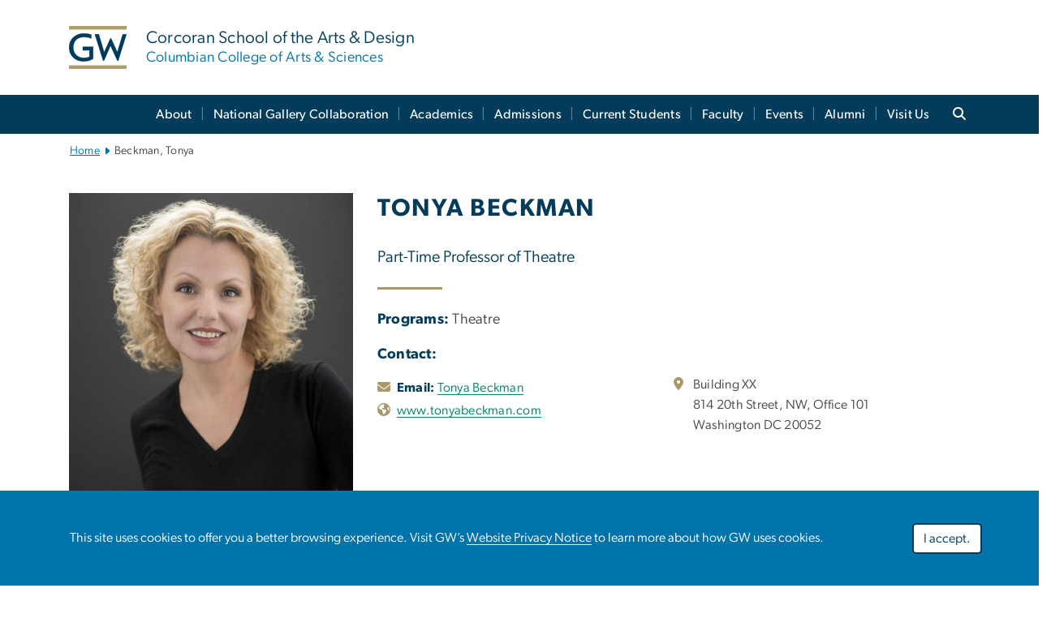

--- FILE ---
content_type: text/html; charset=UTF-8
request_url: https://corcoran.gwu.edu/tonya-beckman
body_size: 20967
content:

<!DOCTYPE html>
<html  lang="en" dir="ltr" prefix="content: http://purl.org/rss/1.0/modules/content/  dc: http://purl.org/dc/terms/  foaf: http://xmlns.com/foaf/0.1/  og: http://ogp.me/ns#  rdfs: http://www.w3.org/2000/01/rdf-schema#  schema: http://schema.org/  sioc: http://rdfs.org/sioc/ns#  sioct: http://rdfs.org/sioc/types#  skos: http://www.w3.org/2004/02/skos/core#  xsd: http://www.w3.org/2001/XMLSchema# ">
  <head>
    <meta charset="utf-8" />
<noscript><style>form.antibot * :not(.antibot-message) { display: none !important; }</style>
</noscript><noscript><style>.drimage-image { display: none; }</style>
</noscript><meta name="description" content="Tonya Beckman is an AEA/SAG-AFTRA actor and dialect coach.Read More" />
<meta name="abstract" content="Tonya Beckman is an AEA/SAG-AFTRA actor and dialect coach.Read More" />
<meta name="keywords" content="george washington university, gwu, gw, gw university, george washington, dc universities, dc colleges, education, higher education" />
<link rel="canonical" href="https://corcoran.gwu.edu/tonya-beckman" />
<link rel="shortlink" href="https://corcoran.gwu.edu/node/986" />
<meta name="generator" content="Varbase" />
<link rel="image_src" href="https://corcoran.gwu.edu/sites/g/files/zaxdzs5196/files/2023-01/corcoran_og_924x616.jpg" />
<meta name="referrer" content="origin" />
<meta name="rights" content="©2025 Corcoran School of the Arts &amp; Design | Columbian College of Arts &amp; Sciences. All rights reserved." />
<meta property="og:site_name" content="Corcoran School of the Arts &amp; Design | Columbian College of Arts &amp; Sciences" />
<meta property="og:type" content="website" />
<meta property="og:url" content="https://corcoran.gwu.edu/tonya-beckman" />
<meta property="og:title" content="Beckman, Tonya | Corcoran School of the Arts &amp; Design | Columbian College of Arts &amp; Sciences | The George Washington University" />
<meta property="og:description" content="Tonya Beckman is an AEA/SAG-AFTRA actor and dialect coach.Read More" />
<meta property="og:image" content="https://corcoran.gwu.edu/sites/g/files/zaxdzs5196/files/2023-01/corcoran_og_924x616.jpg" />
<meta property="og:image:url" content="https://corcoran.gwu.edu/sites/g/files/zaxdzs5196/files/2023-01/corcoran_og_924x616.jpg" />
<meta property="og:image:alt" content="The Corcoran School of the Arts &amp; Design" />
<meta name="twitter:card" content="summary_large_image" />
<meta name="twitter:description" content="Tonya Beckman is an AEA/SAG-AFTRA actor and dialect coach.Read More" />
<meta name="twitter:title" content="Beckman, Tonya | Corcoran School of the Arts &amp; Design | Columbian College of Arts &amp; Sciences | The George Washington University" />
<meta name="twitter:image" content="https://corcoran.gwu.edu/sites/g/files/zaxdzs5196/files/2023-01/corcoran_og_924x616.jpg" />
<meta name="google-site-verification" content="281qsbd4CnNj6AaYU5K1RLZOjUoGn_2pBurGHAyp7lw" />
<meta name="MobileOptimized" content="width" />
<meta name="HandheldFriendly" content="true" />
<meta name="apple-mobile-web-app-capable" content="yes" />
<meta name="Generator" content="Drupal 10 (https://www.drupal.org)" />
<meta name="viewport" content="width=device-width, initial-scale=1, shrink-to-fit=no" />
<style>div#sliding-popup, div#sliding-popup .eu-cookie-withdraw-banner, .eu-cookie-withdraw-tab {background: #0073AA} div#sliding-popup.eu-cookie-withdraw-wrapper { background: transparent; } #sliding-popup h1, #sliding-popup h2, #sliding-popup h3, #sliding-popup p, #sliding-popup label, #sliding-popup div, .eu-cookie-compliance-more-button, .eu-cookie-compliance-secondary-button, .eu-cookie-withdraw-tab { color: #ffffff;} .eu-cookie-withdraw-tab { border-color: #ffffff;}</style>
<script type="application/ld+json">{
    "@context": "https://schema.org",
    "@graph": [
        {
            "description": "Tonya Beckman is an AEA/SAG-AFTRA actor and dialect coach.Read More  "
        },
        {
            "@type": "WebSite",
            "name": "Corcoran School of the Arts \u0026 Design | Columbian College of Arts \u0026 Sciences",
            "url": "https://corcoran.gwu.edu/",
            "publisher": {
                "@type": "Organization",
                "name": "Corcoran School of the Arts \u0026 Design | Columbian College of Arts \u0026 Sciences",
                "url": "https://corcoran.gwu.edu/",
                "logo": {
                    "@type": "ImageObject",
                    "url": "https://corcoran.gwu.edu/themes/custom/gw-main-theme/logo.png"
                }
            }
        }
    ]
}</script>
<meta http-equiv="x-ua-compatible" content="ie=edge" />
<link rel="icon" href="/sites/g/files/zaxdzs5196/files/favicon.ico" type="image/vnd.microsoft.icon" />
<script>window.a2a_config=window.a2a_config||{};a2a_config.callbacks=[];a2a_config.overlays=[];a2a_config.templates={};a2a_config.icon_color = " #008364";</script>
<style>.addtoany_list a:hover:hover img, .addtoany_list a:hover span {opacity:1;!important}
span.a2a_svg.a2a_s__default.a2a_s_a2a {background-color:  #008364!important;transform: scale(.7)!important; border-bottom:none!important;}
span.a2a_svg.a2a_s__default.a2a_s_a2a:hover,
span.a2a_svg.a2a_s__default.a2a_s_a2a:focus {background-color:  #008364!important;opacity:1!important;}
.a2a_menu a.a2a_i:visited, .a2a_menu a.a2a_more,
a.a2a_i, a.a2a_i:visited{color: #444!important;} 
a.a2a_i:hover,a.a2a_i:focus,a.a2a_i:active{color:#444!important;}
a.a2a_button_x {font-size: 23px!important;}</style>

    <title>Beckman, Tonya | Corcoran School of the Arts &amp; Design | Columbian College of Arts &amp; Sciences | The George Washington University</title>
    <link rel="stylesheet" media="all" href="/sites/g/files/zaxdzs5196/files/css/css_BMliH8famDY7w3xGuQWCKBsMvwkxvc8ZJTcHtGO1ua8.css?delta=0&amp;language=en&amp;theme=gw_main_theme&amp;include=[base64]" />
<link rel="stylesheet" media="all" href="/sites/g/files/zaxdzs5196/files/css/css_adxcA9tx8dtp54GDlnafilBMfBNqqur7Ljh5R0WAeHQ.css?delta=1&amp;language=en&amp;theme=gw_main_theme&amp;include=[base64]" />
<link rel="stylesheet" media="print" href="/sites/g/files/zaxdzs5196/files/css/css_9RElLnY5FsdYNDAbiLprpS5gUTxzNOp4ID3rr7ciQ6Q.css?delta=2&amp;language=en&amp;theme=gw_main_theme&amp;include=[base64]" />
<link rel="stylesheet" media="all" href="/sites/g/files/zaxdzs5196/files/css/css_MLlyHdlQFnAMcN4ijxrJjzOxm3Osi9MKIZ_60gHkA_M.css?delta=3&amp;language=en&amp;theme=gw_main_theme&amp;include=[base64]" />

        <script type="application/json" data-drupal-selector="drupal-settings-json">{"path":{"baseUrl":"\/","pathPrefix":"","currentPath":"node\/986","currentPathIsAdmin":false,"isFront":false,"currentLanguage":"en"},"pluralDelimiter":"\u0003","suppressDeprecationErrors":true,"ajaxPageState":{"libraries":"[base64]","theme":"gw_main_theme","theme_token":null},"ajaxTrustedUrl":{"form_action_p_pvdeGsVG5zNF_XLGPTvYSKCf43t8qZYSwcfZl2uzM":true},"gtm":{"tagId":null,"settings":{"data_layer":"dataLayer","include_classes":false,"allowlist_classes":"","blocklist_classes":"","include_environment":false,"environment_id":"","environment_token":""},"tagIds":["GTM-WTNF58N","GTM-M5M97NBP"]},"gtag":{"tagId":"","consentMode":false,"otherIds":[],"events":[],"additionalConfigInfo":[]},"drimage_improved":{"ratio_distortion":null,"dimentions":[]},"data":{"extlink":{"extTarget":true,"extTargetNoOverride":false,"extNofollow":false,"extNoreferrer":false,"extFollowNoOverride":false,"extClass":"0","extLabel":"(link is external)","extImgClass":false,"extSubdomains":true,"extExclude":"","extInclude":"","extCssExclude":"","extCssExplicit":"","extAlert":false,"extAlertText":"This link will take you to an external web site. We are not responsible for their content.","mailtoClass":"0","mailtoLabel":"(link sends email)","extUseFontAwesome":false,"extIconPlacement":"append","extFaLinkClasses":"fa fa-external-link","extFaMailtoClasses":"fa fa-envelope-o","whitelistedDomains":null}},"eu_cookie_compliance":{"cookie_policy_version":"1.0.0","popup_enabled":true,"popup_agreed_enabled":false,"popup_hide_agreed":false,"popup_clicking_confirmation":false,"popup_scrolling_confirmation":false,"popup_html_info":"\u003Cdiv  class=\u0022eu-cookie-compliance-banner eu-cookie-compliance-banner-info eu-cookie-compliance-banner--opt-in\u0022\u003E\n  \u003Cdiv class=\u0022popup-content info eu-cookie-compliance-content\u0022\u003E\n        \u003Cdiv id=\u0022popup-text\u0022 class=\u0022eu-cookie-compliance-message\u0022 role=\u0022document\u0022\u003E\n      \u003Cp\u003EThis site uses cookies to offer you a better browsing experience. Visit GW\u2019s\u0026nbsp;\u003Ca href=\u0022https:\/\/www.gwu.edu\/privacy-notice\u0022 target=\u0022_blank\u0022\u003EWebsite Privacy Notice\u003C\/a\u003E\u0026nbsp;to learn more about how GW uses cookies.\u003C\/p\u003E\n          \u003C\/div\u003E\n\n    \n    \u003Cdiv id=\u0022popup-buttons\u0022 class=\u0022eu-cookie-compliance-buttons\u0022\u003E\n            \u003Cbutton type=\u0022button\u0022 class=\u0022agree-button eu-cookie-compliance-secondary-button\u0022\u003EI accept.\u003C\/button\u003E\n              \u003Cbutton type=\u0022button\u0022 class=\u0022decline-button eu-cookie-compliance-default-button\u0022\u003ENo, thanks\u003C\/button\u003E\n          \u003C\/div\u003E\n  \u003C\/div\u003E\n\u003C\/div\u003E","use_mobile_message":false,"mobile_popup_html_info":"\u003Cdiv  class=\u0022eu-cookie-compliance-banner eu-cookie-compliance-banner-info eu-cookie-compliance-banner--opt-in\u0022\u003E\n  \u003Cdiv class=\u0022popup-content info eu-cookie-compliance-content\u0022\u003E\n        \u003Cdiv id=\u0022popup-text\u0022 class=\u0022eu-cookie-compliance-message\u0022 role=\u0022document\u0022\u003E\n      \n          \u003C\/div\u003E\n\n    \n    \u003Cdiv id=\u0022popup-buttons\u0022 class=\u0022eu-cookie-compliance-buttons\u0022\u003E\n            \u003Cbutton type=\u0022button\u0022 class=\u0022agree-button eu-cookie-compliance-secondary-button\u0022\u003EI accept.\u003C\/button\u003E\n              \u003Cbutton type=\u0022button\u0022 class=\u0022decline-button eu-cookie-compliance-default-button\u0022\u003ENo, thanks\u003C\/button\u003E\n          \u003C\/div\u003E\n  \u003C\/div\u003E\n\u003C\/div\u003E","mobile_breakpoint":768,"popup_html_agreed":false,"popup_use_bare_css":false,"popup_height":"auto","popup_width":"100%","popup_delay":1000,"popup_link":"https:\/\/www.gwu.edu\/privacy-notice","popup_link_new_window":true,"popup_position":false,"fixed_top_position":true,"popup_language":"en","store_consent":false,"better_support_for_screen_readers":false,"cookie_name":"","reload_page":false,"domain":"","domain_all_sites":false,"popup_eu_only":false,"popup_eu_only_js":false,"cookie_lifetime":100,"cookie_session":0,"set_cookie_session_zero_on_disagree":0,"disagree_do_not_show_popup":false,"method":"opt_in","automatic_cookies_removal":true,"allowed_cookies":"","withdraw_markup":"\u003Cbutton type=\u0022button\u0022 class=\u0022eu-cookie-withdraw-tab\u0022\u003EPrivacy settings\u003C\/button\u003E\n\u003Cdiv class=\u0022eu-cookie-withdraw-banner\u0022\u003E\n  \u003Cdiv class=\u0022popup-content info eu-cookie-compliance-content\u0022\u003E\n    \u003Cdiv id=\u0022popup-text\u0022 class=\u0022eu-cookie-compliance-message\u0022 role=\u0022document\u0022\u003E\n      \u003Ch2\u003EWe use cookies on this site to enhance your user experience\u003C\/h2\u003E\u003Cp\u003EYou have given your consent for us to set cookies.\u003C\/p\u003E\n    \u003C\/div\u003E\n    \u003Cdiv id=\u0022popup-buttons\u0022 class=\u0022eu-cookie-compliance-buttons\u0022\u003E\n      \u003Cbutton type=\u0022button\u0022 class=\u0022eu-cookie-withdraw-button \u0022\u003EWithdraw consent\u003C\/button\u003E\n    \u003C\/div\u003E\n  \u003C\/div\u003E\n\u003C\/div\u003E","withdraw_enabled":false,"reload_options":0,"reload_routes_list":"","withdraw_button_on_info_popup":false,"cookie_categories":[],"cookie_categories_details":[],"enable_save_preferences_button":true,"cookie_value_disagreed":"0","cookie_value_agreed_show_thank_you":"1","cookie_value_agreed":"2","containing_element":"body","settings_tab_enabled":false,"olivero_primary_button_classes":"","olivero_secondary_button_classes":"","close_button_action":"close_banner","open_by_default":true,"modules_allow_popup":true,"hide_the_banner":false,"geoip_match":true,"unverified_scripts":["\/"]},"ckeditorAccordion":{"accordionStyle":{"collapseAll":1,"keepRowsOpen":1,"animateAccordionOpenAndClose":1,"openTabsWithHash":1,"allowHtmlInTitles":0}},"user":{"uid":0,"permissionsHash":"5bbd9a7407d001ba191342b96a5d65f64467a53a5db6111d5d53b5536fc53498"}}</script>
<script src="/sites/g/files/zaxdzs5196/files/js/js_YxqRqM6_iI_3ts99qBxFziUG1b9FTBkFcw8jeVd1VJM.js?scope=header&amp;delta=0&amp;language=en&amp;theme=gw_main_theme&amp;include=[base64]"></script>
<script src="https://kit.fontawesome.com/47402d7e9e.js" defer crossorigin="anonymous"></script>
<script src="https://use.fontawesome.com/releases/v6.4.2/js/v4-shims.js" defer crossorigin="anonymous"></script>
<script src="/modules/contrib/google_tag/js/gtm.js?t4igaa"></script>
<script src="/modules/contrib/google_tag/js/gtag.js?t4igaa"></script>

  </head>
  <body class="layout-no-sidebars page-node-986 path-node page-node-type-gw-person">
    <a href="#main-content" class="visually-hidden focusable skip-link">
      Skip to main content
    </a>
    <noscript><iframe src="https://www.googletagmanager.com/ns.html?id=GTM-WTNF58N"
                  height="0" width="0" style="display:none;visibility:hidden"></iframe></noscript>
<noscript><iframe src="https://www.googletagmanager.com/ns.html?id=GTM-M5M97NBP"
                  height="0" width="0" style="display:none;visibility:hidden"></iframe></noscript>

      <div class="dialog-off-canvas-main-canvas" data-off-canvas-main-canvas>
    




<header>



      <section class="region region-alert">
    
<div id="block-gwfilesystemalertblock" class="settings-tray-editable block block-gwu-alert-block block-gwu-legacy-alert-block" data-drupal-settingstray="editable">
  
    
      <div class="content">
      
<div id='alert-html'>
</div>

    </div>
  </div>

  </section>

  
      <section class="row region region-page-above">
    
<div class="container">
  
  

  <!-- BEGIN PATTERN: 'gw-header' -->
<style>
</style>



  
    
<div class="gw-header-block d-flex align-items-center container">
  <div class="gw-header-link d-flex align-items-center">
       
                                 <a href="https://corcoran.gwu.edu/" class="d-flex flex-column">
          


  
<img src="/modules/custom/gwu_blocks/images/gw-header-image-53.png" alt="" class="gw-header-image image image--primary img-fluid mr-md-4" />

        </a>
                         
        <div class="gw-header-text">
               <a href="https://corcoran.gwu.edu/"> <p class="gw-header-title">
            Corcoran School of the Arts & Design
         </p>
          <p class="gw-header-subtitle">
            Columbian College of Arts & Sciences
         </p></a>
        
    </div>
    </div>

  </div>
<!-- END PATTERN: 'gw-header' -->

</div>

  </section>

  
          <div  class="navbar navbar-expand-xl row pb-0" id="navbar-main" id="navbar" role="banner">
            <div class="mr-md-auto w-100 pb-0">
        
  
              
  <div class="visually-hidden" id="block-main-bootstrap-navigation-menu">Main Bootstrap Navigation</div>
  

        


            <!-- BEGIN PATTERN: 'gw-multilevel-navbar' -->





<nav class="bg-primary gw-multilevel-navbar navbar navbar-dark navbar-expand py-0 w-100" id="primary-nav-bar">
  <div class="container-lg nav-group">

          <a class="navbar-brand" href="/" >
        


  
<img src="/modules/custom/gwu_content_types/img/gw_mono_0_0.png" alt="GW Home" class="image image--primary img-fluid" />

      </a>
    
    <!--<button type="button" data-toggle="collapse" data-target="#navbarContent" aria-controls="navbars" aria-expanded="false" aria-label="Toggle navigation" class="navbar-toggler">
      <span class="navbar-toggler-icon"></span>
    </button>-->

        <div id="navbarContent" class="collapse navbar-collapse d-flex justify-content-end">
      



  
             <ul class="navbar-nav d-flex flex-wrap justify-content-end" >
    
    
            <span class="d-flex align-items-center nav-divider"></span>
        <li class="nav-item dropdown"><a id="dropdownMenu-main-1" href="/about" data-toggle="dropdown" aria-haspopup="true" aria-expanded="false" class="nav-link dropdown-toggle">About</a>
                              

  
          <ul class="dropdown-menu border-0 shadow gw-dropdown-menu" aria-labelledby="dropdownMenu-main-1">
    
    
              <li class="dropdown-submenu"><a id="dropdownMenu-main-1-1" href="/leadership" class="nav-link dropdown-item">Leadership</a>
                    
      </li>
    
              <li class="dropdown-submenu"><a id="dropdownMenu-main-1-2" href="/history" class="nav-link dropdown-item">History</a>
                    
      </li>
    
              <li class="dropdown-submenu"><a id="dropdownMenu-main-1-3" href="/corcoran-careers" class="nav-link dropdown-item">Corcoran Careers</a>
                    
      </li>
    
              <li class="dropdown-submenu"><a id="dropdownMenu-main-1-4" href="/news-archive" class="nav-link dropdown-item">News Stories</a>
                    
      </li>
    
              <li class="dropdown-submenu"><a id="dropdownMenu-main-1-5" href="/dei-committee" class="nav-link dropdown-item">DEI Committee</a>
                    
      </li>
    
              <li class="dropdown-submenu"><a id="dropdownMenu-main-1-6" href="/contact" class="nav-link dropdown-item">Contact</a>
                    
      </li>
        </ul>

  

        
      </li>
    
            <span class="d-flex align-items-center nav-divider"></span>
        <li class="nav-item dropdown"><a id="dropdownMenu-main-2" href="/national-gallery" data-toggle="dropdown" aria-haspopup="true" aria-expanded="false" class="nav-link ">National Gallery Collaboration</a>
                    
      </li>
    
            <span class="d-flex align-items-center nav-divider"></span>
        <li class="nav-item dropdown"><a id="dropdownMenu-main-3" href="/academics" data-toggle="dropdown" aria-haspopup="true" aria-expanded="false" class="nav-link dropdown-toggle">Academics</a>
                              

  
          <ul class="dropdown-menu border-0 shadow gw-dropdown-menu" aria-labelledby="dropdownMenu-main-3">
    
    
              <li class="dropdown-submenu"><a id="dropdownMenu-main-3-1" href="/undergraduate-programs" class="nav-link dropdown-item">Undergraduate Programs</a>
                    
      </li>
    
              <li class="dropdown-submenu"><a id="dropdownMenu-main-3-2" href="/graduate-programs" class="nav-link dropdown-item">Graduate Programs</a>
                    
      </li>
    
              <li class="dropdown-submenu"><a id="dropdownMenu-main-3-3" href="/graduate-certificates" class="nav-link dropdown-item">Graduate Certificates</a>
                    
      </li>
        </ul>

  

        
      </li>
    
            <span class="d-flex align-items-center nav-divider"></span>
        <li class="nav-item dropdown"><a id="dropdownMenu-main-4" href="/admissions-aid" data-toggle="dropdown" aria-haspopup="true" aria-expanded="false" class="nav-link dropdown-toggle">Admissions</a>
                              

  
          <ul class="dropdown-menu border-0 shadow gw-dropdown-menu" aria-labelledby="dropdownMenu-main-4">
    
    
              <li class="dropdown-submenu"><a id="dropdownMenu-main-4-1" href="/undergraduate-admissions" class="nav-link dropdown-item">Undergraduate Admissions</a>
                    
      </li>
    
              <li class="dropdown-submenu"><a id="dropdownMenu-main-4-2" href="/graduate-admissions" class="nav-link dropdown-item">Graduate Admissions</a>
                    
      </li>
    
              <li class="dropdown-submenu"><a id="dropdownMenu-main-4-3" href="/admitted-students" class="nav-link dropdown-item">Admitted Students</a>
                    
      </li>
    
              <li class="dropdown-submenu"><a id="dropdownMenu-main-4-4" href="/scholars" class="nav-link dropdown-item">Corcoran Scholars</a>
                    
      </li>
    
              <li class="dropdown-submenu"><a id="dropdownMenu-main-4-5" href="/artsliving" class="nav-link dropdown-item">Arts Living</a>
                    
      </li>
    
              <li class="dropdown-submenu"><a id="dropdownMenu-main-4-6" href="/information-sessions-tours" class="nav-link dropdown-item">Information Sessions &amp; Tours</a>
                    
      </li>
    
              <li class="dropdown-submenu"><a id="dropdownMenu-main-4-7" href="https://undergraduate.admissions.gwu.edu/uarts" class="nav-link dropdown-item">University of the Arts Transfers</a>
                    
      </li>
        </ul>

  

        
      </li>
    
            <span class="d-flex align-items-center nav-divider"></span>
        <li class="nav-item dropdown"><a id="dropdownMenu-main-5" href="/current-students" data-toggle="dropdown" aria-haspopup="true" aria-expanded="false" class="nav-link dropdown-toggle">Current Students</a>
                              

  
          <ul class="dropdown-menu border-0 shadow gw-dropdown-menu" aria-labelledby="dropdownMenu-main-5">
    
    
              <li class="dropdown-submenu"><a id="dropdownMenu-main-5-1" href="/open-studios" class="nav-link dropdown-item">Open Studios</a>
                    
      </li>
    
              <li class="dropdown-submenu"><a id="dropdownMenu-main-5-2" href="/our-spaces" class="nav-link dropdown-item">Our Spaces</a>
                    
      </li>
    
              <li class="dropdown-submenu"><a id="dropdownMenu-main-5-3" href="/auditions" class="nav-link dropdown-item">Auditions</a>
                    
      </li>
    
              <li class="dropdown-submenu"><a id="dropdownMenu-main-5-4" href="/corcoran-student-workshops" class="nav-link dropdown-item">Student Workshops</a>
                    
      </li>
    
              <li class="dropdown-submenu"><a id="dropdownMenu-main-5-5" href="/careers-internships" class="nav-link dropdown-item">Careers &amp; Internships</a>
                    
      </li>
    
              <li class="dropdown-submenu"><a id="dropdownMenu-main-5-6" href="/ambassadors-program" class="nav-link dropdown-item">Ambassadors Program</a>
                    
      </li>
    
              <li class="dropdown-submenu"><a id="dropdownMenu-main-5-7" href="/student-organizations" class="nav-link dropdown-item">Student Organizations</a>
                    
      </li>
    
              <li class="dropdown-submenu"><a id="dropdownMenu-main-5-8" href="/internal-transfers" class="nav-link dropdown-item">Internal Transfers</a>
                    
      </li>
    
              <li class="dropdown-submenu"><a id="dropdownMenu-main-5-9" href="/new-student-orientation-events" class="nav-link dropdown-item">Orientation</a>
                    
      </li>
        </ul>

  

        
      </li>
    
            <span class="d-flex align-items-center nav-divider"></span>
        <li class="nav-item dropdown"><a id="dropdownMenu-main-6" href="/faculty-staff" data-toggle="dropdown" aria-haspopup="true" aria-expanded="false" class="nav-link dropdown-toggle">Faculty</a>
                              

  
          <ul class="dropdown-menu border-0 shadow gw-dropdown-menu" aria-labelledby="dropdownMenu-main-6">
    
    
              <li class="dropdown-submenu"><a id="dropdownMenu-main-6-1" href="/full-time-faculty" class="nav-link dropdown-item">Full-Time Faculty</a>
                    
      </li>
    
              <li class="dropdown-submenu"><a id="dropdownMenu-main-6-2" href="/part-time-faculty" class="nav-link dropdown-item">Part-Time Faculty</a>
                    
      </li>
    
              <li class="dropdown-submenu"><a id="dropdownMenu-main-6-3" href="/online-faculty" class="nav-link dropdown-item">Online Faculty</a>
                    
      </li>
    
              <li class="dropdown-submenu"><a id="dropdownMenu-main-6-4" href="/staff" class="nav-link dropdown-item">Staff</a>
                    
      </li>
    
              <li class="dropdown-submenu"><a id="dropdownMenu-main-6-5" href="/visiting-professors" class="nav-link dropdown-item">Visiting Artists &amp; Speakers</a>
                    
      </li>
    
              <li class="dropdown-submenu"><a id="dropdownMenu-main-6-6" href="/corcoran-academic-committee" class="nav-link dropdown-item">Academic Committee</a>
                    
      </li>
        </ul>

  

        
      </li>
    
            <span class="d-flex align-items-center nav-divider"></span>
        <li class="nav-item dropdown"><a id="dropdownMenu-main-7" href="/exhibitions-performances-conversations" data-toggle="dropdown" aria-haspopup="true" aria-expanded="false" class="nav-link dropdown-toggle">Events</a>
                              

  
          <ul class="dropdown-menu border-0 shadow gw-dropdown-menu" aria-labelledby="dropdownMenu-main-7">
    
    
              <li class="dropdown-submenu"><a id="dropdownMenu-main-7-1" href="/exhibitions-performances-conversations" class="nav-link dropdown-item">Calendar</a>
                    
      </li>
    
              <li class="dropdown-submenu"><a id="dropdownMenu-main-7-2" href="/corcoran-exhibitions" class="nav-link dropdown-item">Corcoran Exhibitions</a>
                    
      </li>
    
              <li class="dropdown-submenu"><a id="dropdownMenu-main-7-3" href="/corcoran-performances" class="nav-link dropdown-item">Corcoran Performances</a>
                    
      </li>
    
              <li class="dropdown-submenu"><a id="dropdownMenu-main-7-4" href="/talks-fairs-openings" class="nav-link dropdown-item">Talks, Fairs &amp; Openings</a>
                    
      </li>
    
              <li class="dropdown-submenu"><a id="dropdownMenu-main-7-5" href="/next-festival" class="nav-link dropdown-item">NEXT Festival</a>
                    
      </li>
    
              <li class="dropdown-submenu"><a id="dropdownMenu-main-7-6" href="/notable-past-exhibitions-and-events" class="nav-link dropdown-item">Notable Past Exhibitions &amp; Events</a>
                    
      </li>
    
              <li class="dropdown-submenu"><a id="dropdownMenu-main-7-7" href="/corcoran-space-requests" class="nav-link dropdown-item">Corcoran Space Requests</a>
                    
      </li>
        </ul>

  

        
      </li>
    
            <span class="d-flex align-items-center nav-divider"></span>
        <li class="nav-item dropdown"><a id="dropdownMenu-main-8" href="/alumni" data-toggle="dropdown" aria-haspopup="true" aria-expanded="false" class="nav-link dropdown-toggle">Alumni</a>
                              

  
          <ul class="dropdown-menu border-0 shadow gw-dropdown-menu" aria-labelledby="dropdownMenu-main-8">
    
    
              <li class="dropdown-submenu"><a id="dropdownMenu-main-8-1" href="/class-notes" class="nav-link dropdown-item">Class Notes</a>
                    
      </li>
    
              <li class="dropdown-submenu"><a id="dropdownMenu-main-8-2" href="/notable-alumni" class="nav-link dropdown-item">Notable Alumni</a>
                    
      </li>
    
              <li class="dropdown-submenu"><a id="dropdownMenu-main-8-3" href="/support" class="nav-link dropdown-item">Support</a>
                    
      </li>
        </ul>

  

        
      </li>
    
            <span class="d-flex align-items-center nav-divider"></span>
        <li class="nav-item dropdown"><a id="dropdownMenu-main-9" href="/visit-us" data-toggle="dropdown" aria-haspopup="true" aria-expanded="false" class="nav-link ">Visit Us</a>
                    
      </li>
        </ul>

  




    </div>

      <button class="btn search-btn rounded-0 ml-1 mr-2" type="button" data-toggle="collapse" data-target="#nav-search-form" aria-expanded="false" aria-controls="nav-search-form">
      <span class="search-icon fa fa-search" alt="Search icon" title="Search" />
    </button>
    </div>



</nav>

<!-- END PATTERN: 'gw-multilevel-navbar' -->

    <div id="menu-container" style="display: none;" class="hidden">
        <ul id="mobile-nav-ul" style="display: none;" class="hidden">
      


  <li>
  <a href="/about">About</a>
      <ul>
      


  <li>
  <a href="/leadership">Leadership</a>
    </li>
  <li>
  <a href="/history">History</a>
    </li>
  <li>
  <a href="/corcoran-careers">Corcoran Careers</a>
    </li>
  <li>
  <a href="/news-archive">News Stories</a>
    </li>
  <li>
  <a href="/dei-committee">DEI Committee</a>
    </li>
  <li>
  <a href="/contact">Contact</a>
    </li>
    </ul>
    </li>
  <li>
  <a href="/national-gallery">National Gallery Collaboration</a>
    </li>
  <li>
  <a href="/academics">Academics</a>
      <ul>
      


  <li>
  <a href="/undergraduate-programs">Undergraduate Programs</a>
      <ul>
      


  <li>
  <a href="/undergraduate-interaction-design">Interaction Design</a>
    </li>
  <li>
  <a href="/dance-undergraduate">Dance</a>
    </li>
  <li>
  <a href="/dance-undergraduate">Dance</a>
    </li>
  <li>
  <a href="/fine-arts-undergraduate">Fine Arts</a>
    </li>
  <li>
  <a href="/graphic-design-undergraduate">Graphic Design</a>
    </li>
  <li>
  <a href="/interior-architecture-undergraduate">Interior Architecture</a>
    </li>
  <li>
  <a href="/music">Music</a>
    </li>
  <li>
  <a href="/photography-minor-undergraduate">Photography Minor Undergraduate</a>
    </li>
  <li>
  <a href="/photojournalism">Photojournalism</a>
    </li>
  <li>
  <a href="/theatre-undergraduate">Theatre</a>
    </li>
  <li>
  <a href="/undergraduate-art-history-resources-opportunities">Undergraduate Art History Resources &amp; Opportunities</a>
    </li>
    </ul>
    </li>
  <li>
  <a href="/graduate-programs">Graduate Programs</a>
      <ul>
      


  <li>
  <a href="/gw-museum-studies-program-nonprofit-management-certificate-option">GW Museum Studies Program Nonprofit Management Certificate Option</a>
    </li>
  <li>
  <a href="/how-register">How to Register</a>
    </li>
  <li>
  <a href="/museum-studies-ma-course-requirements-museum-management">Museum Studies MA Course Requirements: Museum Management</a>
    </li>
  <li>
  <a href="/museum-studies-ma-course-requirements-public-engagement">Museum Studies MA Course Requirements: Public Engagement</a>
    </li>
    </ul>
    </li>
  <li>
  <a href="/graduate-certificates">Graduate Certificates</a>
    </li>
    </ul>
    </li>
  <li>
  <a href="/admissions-aid">Admissions</a>
      <ul>
      


  <li>
  <a href="/undergraduate-admissions">Undergraduate Admissions</a>
    </li>
  <li>
  <a href="/graduate-admissions">Graduate Admissions</a>
    </li>
  <li>
  <a href="/admitted-students">Admitted Students</a>
    </li>
  <li>
  <a href="/scholars">Corcoran Scholars</a>
      <ul>
      


  <li>
  <a href="/movement-posters-moving-posters">Movement Posters—Moving Posters</a>
    </li>
    </ul>
    </li>
  <li>
  <a href="/artsliving">Arts Living</a>
    </li>
  <li>
  <a href="/information-sessions-tours">Information Sessions &amp; Tours</a>
      <ul>
      


  <li>
  <a href="/virtual-tours">Virtual Tours</a>
    </li>
    </ul>
    </li>
  <li>
  <a href="https://undergraduate.admissions.gwu.edu/uarts">University of the Arts Transfers</a>
    </li>
    </ul>
    </li>
  <li>
  <a href="/current-students">Current Students</a>
      <ul>
      


  <li>
  <a href="/open-studios">Open Studios</a>
    </li>
  <li>
  <a href="/our-spaces">Our Spaces</a>
      <ul>
      


  <li>
  <a href="/b124-risograph-printmaking-flex-space">B124: Risograph / Printmaking flex space</a>
    </li>
  <li>
  <a href="/phillips-b-112">Phillips B-112</a>
    </li>
    </ul>
    </li>
  <li>
  <a href="/auditions">Auditions</a>
    </li>
  <li>
  <a href="/corcoran-student-workshops">Student Workshops</a>
    </li>
  <li>
  <a href="/careers-internships">Careers &amp; Internships</a>
    </li>
  <li>
  <a href="/ambassadors-program">Ambassadors Program</a>
      <ul>
      


  <li>
  <a href="/corcoran-professional-development-series">Corcoran Professional Development Series</a>
    </li>
    </ul>
    </li>
  <li>
  <a href="/student-organizations">Student Organizations</a>
    </li>
  <li>
  <a href="/internal-transfers">Internal Transfers</a>
    </li>
  <li>
  <a href="/new-student-orientation-events">Orientation</a>
    </li>
    </ul>
    </li>
  <li>
  <a href="/faculty-staff">Faculty</a>
      <ul>
      


  <li>
  <a href="/full-time-faculty">Full-Time Faculty</a>
      <ul>
      


  <li>
  <a href="/aasawari-kulkarni">Aasawari Kulkarni</a>
    </li>
  <li>
  <a href="/suse-anderson">Suse Anderson</a>
    </li>
    </ul>
    </li>
  <li>
  <a href="/part-time-faculty">Part-Time Faculty</a>
    </li>
  <li>
  <a href="/online-faculty">Online Faculty</a>
    </li>
  <li>
  <a href="/staff">Staff</a>
    </li>
  <li>
  <a href="/visiting-professors">Visiting Artists &amp; Speakers</a>
    </li>
  <li>
  <a href="/corcoran-academic-committee">Academic Committee</a>
    </li>
    </ul>
    </li>
  <li>
  <a href="/exhibitions-performances-conversations">Events</a>
      <ul>
      


  <li>
  <a href="/exhibitions-performances-conversations">Calendar</a>
    </li>
  <li>
  <a href="/corcoran-exhibitions">Corcoran Exhibitions</a>
    </li>
  <li>
  <a href="/corcoran-performances">Corcoran Performances</a>
    </li>
  <li>
  <a href="/talks-fairs-openings">Talks, Fairs &amp; Openings</a>
    </li>
  <li>
  <a href="/next-festival">NEXT Festival</a>
    </li>
  <li>
  <a href="/notable-past-exhibitions-and-events">Notable Past Exhibitions &amp; Events</a>
    </li>
  <li>
  <a href="/corcoran-space-requests">Corcoran Space Requests</a>
    </li>
    </ul>
    </li>
  <li>
  <a href="/alumni">Alumni</a>
      <ul>
      


  <li>
  <a href="/class-notes">Class Notes</a>
      <ul>
      


  <li>
  <a href="/alumni-notes-2018">Alumni Notes - 2018</a>
    </li>
  <li>
  <a href="/alumni-notes-2019">Alumni Notes - 2019</a>
    </li>
  <li>
  <a href="/alumni-notes-2020">Alumni Notes - 2020</a>
    </li>
  <li>
  <a href="/alumni-notes-2021">Alumni Notes - 2021</a>
    </li>
  <li>
  <a href="/alumni-notes-2022">Alumni Notes - 2022</a>
    </li>
  <li>
  <a href="/alumni-notes-2023">Alumni Notes - 2023</a>
    </li>
  <li>
  <a href="/alumni-notes-2024">Alumni Notes - 2024</a>
    </li>
    </ul>
    </li>
  <li>
  <a href="/notable-alumni">Notable Alumni</a>
    </li>
  <li>
  <a href="/support">Support</a>
    </li>
    </ul>
    </li>
  <li>
  <a href="/visit-us">Visit Us</a>
    </li>
    </ul>
  </div>


    
<div class="searchblox-search search-form search-searchblox-search-form collapse settings-tray-editable block block-gwu-gps-block block-gwu-gse-search" data-drupal-selector="searchblox-search" id="block-searchbloxsearch" data-drupal-settingstray="editable">
  
    
      <div class="content">
      
<form action="/tonya-beckman" method="post" id="searchblox-search" accept-charset="UTF-8">
  
<div data-drupal-selector="edit-basic" id="edit-basic" class="form-group">
<div class="form-group js-form-item form-item js-form-type-textfield form-item-search-keys js-form-item-search-keys form-no-label">
        <input data-drupal-selector="edit-search-keys" type="text" id="edit-search-keys" name="search_keys" value="" size="60" maxlength="128" class="form-control" />

        </div>
<input data-drupal-selector="edit-submit" type="submit" id="edit-submit" name="op" value="Search" class="button js-form-submit form-submit btn btn-primary form-control" />
</div>
<input data-drupal-selector="form-vv5uj-tj74ineji1n6dv5ykaxb8ss9kdopzcqzwhrsi" type="hidden" name="form_build_id" value="form-vv5UJ-TJ74Ineji1N6Dv5YkaxB8ss9KdoPZCQZwHrSI" class="form-control" />
<input data-drupal-selector="edit-searchblox-search" type="hidden" name="form_id" value="searchblox_search" class="form-control" />

</form>

    </div>
  </div>


<div id="block-breadcrumbs" class="settings-tray-editable block block-system block-system-breadcrumb-block {{ container }}" data-drupal-settingstray="editable">
  
    
      <div class="content">
      
  
<nav class="ml-3 gw-breadcrumb" aria-label="breadcrumb">
  <ul class="breadcrumb bg-transparent">
                  <li class="breadcrumb-item"><a href="/">Home</a></li>
                        <li class="breadcrumb-item" aria-current="page">Beckman, Tonya</li>
            </ul>
</nav>


    </div>
  </div>





      </div>
      <button class="navbar-toggler" type="button" data-toggle="collapse" data-target="#navbar-collapse" aria-controls="navbar-collapse" aria-expanded="false" aria-label="Toggle navigation">
        <span class="navbar-toggler-icon"></span>
      </button>
      
  

</header>

<div class="d-none d-print-block header-print page-header mt-4 mb-3">
  <div class="container">
    <div class="row">
      <div class="col-sm-12">
                          <img class="logo pull-left d-none d-print-inline-block" src="/themes/custom/vartheme_bs4/logo-print.png" alt="Corcoran School of the Arts &amp; Design | Columbian College of Arts &amp; Sciences"/>
              </div>
    </div>
  </div>
</div>


  <div role="main" class="main-container container js-quickedit-main-content">
    <div class="row">

                        <div class="col-sm-12">
                          
<div class="views-element-container settings-tray-editable block block-views block-views-blockgw-view-local-alert-gw-local-alert" id="block-gw-view-local-alert" data-drupal-settingstray="editable">
  
    
      <div class="content">
      
<div class="form-group"><div class="gw-local-alert view view-gw-view-local-alert view-id-gw_view_local_alert view-display-id-gw_local_alert js-view-dom-id-0dbaa8947e64d05e4dba89ff200a41b9018da58c3e1dcefe5ba54dbac49275a2">
  
    
      
  
          </div>
</div>

    </div>
  </div>


                      </div>
              
      
      
      <section class="main-content col order-last col-sm-12" id="content" role="main">

        
                
                
                                          
                              
                  <a id="main-content"></a>
                      <div data-drupal-messages-fallback class="hidden"></div>
<div id="block-mainpagecontent" class="block block-system block-system-main-block">
  
    
      <div class="content">
      


      

        




        


    
<main class="main-content published">



  <div class="gw-person">

                  <!-- BEGIN PATTERN: 'gw-person-header' -->



<div class="gw-person-header">
  


<div class="container px-0">  <div class="row">
    <div class="col-md-4 col-12">
      
      <p class="h1 heading-1 d-md-none ">Tonya Beckman</p>

      


  
<img src="/sites/g/files/zaxdzs5196/files/styles/d07/public/image/unnamed_6.jpg?itok=oZg8Rnuv" alt="Photo of Michele Carlson" class="image image--primary img-fluid" />

        </div>

    <div class="col-md-8 col-12">
            <div class="person-info">
        <h1 class="heading-2 d-none d-md-block">Tonya Beckman</h1>
        
                              <p class="person-title">Part-Time Professor of Theatre</p>
                  
                <hr class="my-4 ml-0">

        
        
                  <p class="person-programs"><strong>Programs:</strong> Theatre</p>
        
                <p class="person-contact mb-1"><strong>Contact:</strong></p>
        

<div class="container">  <div class="row two-column">

              <div class="col-md-6 col-sm-12">
              <div class="gw-person-header-email-phone">
                                                      <!-- BEGIN PATTERN: 'gw-email' -->

<div class="gw-email d-flex">
  <div class="gw-email-address">
    <span class="email-icon fa fa-envelope"></span>
  </div>
  <div>
          <span><strong>Email:</strong></span>
              <a href="/cdn-cgi/l/email-protection#74001b1a0d151611171f19151a341303015a111001">Tonya Beckman</a>
      </div>
</div>
<!-- END PATTERN: 'gw-email' -->
                                                                                                                    <!-- BEGIN PATTERN: 'gw-website' -->

<div class="gw-website d-flex">
  <div><span class="website-icon mr-1 fa fa-globe "></span>
  </div>
  <div class="d-flex">
    <span class="gw-website-address">
      <span><strong></strong></span>
      <a href="http://www.tonyabeckman.com" target="_blank">www.tonyabeckman.com</a>
    </span>
  </div>
</div>
<!-- END PATTERN: 'gw-website' -->
                                                            </div>
            <div class="gw-person-header-social d-flex flex-column">
                                                                                                                                          </div>
        </div>
                <div class="col-md-6 col-sm-12">
              
                  <!-- BEGIN PATTERN: 'gw-address' -->

<div class="gw-address">

<div class="address-group d-flex">
  <div>
    <span class="fa fa-map-marker-alt"></span>
  </div>
  <div class="d-flex flex-column">
        <span class="gw-address-main">Building XX</span>
        <span class="gw-address-line-1">814 20th Street, NW, Office 101</span>
    <span class="gw-address-line-2">Washington DC 20052</span>
     </div>
</div>

</div>
<!-- END PATTERN: 'gw-address' -->


                                <br>              
                  <!-- BEGIN PATTERN: 'gw-address' -->

<div class="gw-address">



</div>
<!-- END PATTERN: 'gw-address' -->


                                              
                  <!-- BEGIN PATTERN: 'gw-address' -->

<div class="gw-address">



</div>
<!-- END PATTERN: 'gw-address' -->


                                                      </div>

  </div>
</div>

</div>
    </div>
  </div>
</div>
</div>
<!-- END PATTERN: 'gw-person-header' -->

            

<div class="container px-0">  <div class="row one-column">
    <div class="col">
                
            <div class="clearfix text-formatted field field--name-field-gw-person-biography field--type-text-with-summary field--label-hidden field__item"><h3>Bio</h3>

<p>Tonya is an actor and dialect coach, with a performance emphasis on Shakespeare (over 35 productions), classical comedy, as well as new play development.</p>

<p>She has appeared on stages all over the DC area, including Shakespeare Theatre Company, Kennedy Center, Folger Theatre, Arena Stage, Ford’s Theatre, Round House Theatre, Studio Theatre, Olney Theatre Center, Theater J, Mosaic Theatre, 1st Stage, and Solas Nua. Regional credits include the Cleveland Play House, Cincinnati Playhouse, Contemporary American Theatre Festival, Center Stage, Fulton Theatre, Totem Pole Playhouse, Public Theatre of Maine, CATCo, Human Race Theatre, and Purple Rose Theatre Company, among others. She is also a company member at Taffety Punk Theatre Company, where she also serves as the literary manager.</p>

<p>Dialect and vocal coaching credits include productions at Theater J, Round House Theatre, Woolly Mammoth, Rep Stage, Imagination Stage, Levine Music Theatre, Theatre Lab, Constellation Theatre, and Anacostia Playhouse. Here at GWU, she has coached the CTAD productions of Cabaret and The Wolves.</p>

<p>She has also taught at American University, Shepherd University, Baldwin-Wallace College, Shakespeare Theatre Company, Everyman Theatre, The Actors’ Center, and Duke Ellington School for the Arts. She has been a longtime instructor at The Theatre Lab School of the Dramatic Arts, where she is also the resident dialect coach.</p>

<hr>
<h3>Distinctions</h3>

<ul>
<li>Helen Hayes Award nomination for Outstanding Lead Actress in a Play for&nbsp;<em>The Skin of Our Teeth</em>&nbsp;at Constellation Theatre</li>
<li>Helen Hayes Award Ensemble nominee for <em>How the Light Gets In</em> at 1st Stage</li>
<li>Helen Hayes Award Ensemble nominee for <em>Alice</em> at Round House Theatre</li>
<li>Five-time recipient of the DC Council on the Arts &amp; Humanities Arts &amp; Humanities Fellowship</li>
</ul>

<hr>
<h3>Other Work</h3>

<ul>
<li>Company member/Literary Manager at Taffety Punk Theatre Company</li>
<li>Instructor and Resident Dialect Coach at Theatre Lab School of the Dramatic Arts.</li>
<li>Mentor, theatreWashington’s Theatre Work program</li>
<li>Mentor, StateraArts mentorship program</li>
<li>Jacobeans master class, Georgetown University Department of English</li>
<li>panels: theatreWashington, Actors’ Center, Kennedy Center American College Theatre Festival</li>
</ul>

<hr>
<h3><b>Professional Organizations</b></h3>

<ul>
<li>
<p>Actors’ Equity Association (AEA)</p>
</li>
<li>
<p>Screen Actors Guild-American Federation of Television and Radio Artists (SAG-AFTRA)</p>
</li>
<li>
<p>Association for Theatre in Higher Education</p>
</li>
<li>
<p>Theatre Communications Group</p>
</li>
</ul>

<hr>
<h3>Education</h3>

<p>She has a BFA in Acting from University of Wisconsin-Stevens Point, and an MFA from the Professional Actor Training Program at Ohio University.</p>

<p>&nbsp;</p>
</div>
      
            </div>
  </div>
</div>










<div class="container px-0">
  <div class="row">
    <div class="col">

      
                        </div>

      
    </div>
  </div>
</div>


  </div>
</main>

    </div>
  </div>

<div id="block-gw-main-theme-gwhtmlblock-2" class="settings-tray-editable block block-gwu-blocks block-gwu-html-block" data-drupal-settingstray="editable">
  
    
      <div class="content">
      
  <style>
/* first & last name on same line*/
.slate-form #form_question_5baae049-c0d6-4154-92e6-ac6f83f09747,  /* First Name */
.slate-form #form_question_f9277ee1-7b62-4286-9185-0ec5e45ef7f3 { /* Last Name */
    float: none !important;
    clear: none !important;
    width: 49%;
    display: inline-flex !important;
    vertical-align: top;
    box-sizing: border-box;
    margin-right: 2%;
}
/* remove right margin from last field to prevent wrapping */
.slate-form #form_question_f9277ee1-7b62-4286-9185-0ec5e45ef7f3 {
    margin-right: 0;
}
/* hides preferred name */
.slate-form #form_question_9ed32061-8e70-4674-a30f-5b13a1d2b9b3 {
    display: none !important;  
}
/* set label above input field */
.slate-form .form_question {
    display: flex !important;
    flex-direction: column;
}

/*----font styles----*/

/* typography & labels */
.slate-form .form_question label {
    font-weight: normal;
}
/* form headers / section titles */
.slate-form .form_question.form_header .form_label {
    font-family: "Gibson-Medium", Helvetica, Arial, sans-serif;
    font-size: 1.8125rem;
    color: var(--GW_DarkBlue);
    line-height: 1.2;
    display: inline;
    padding: 0;
    width: auto !important;
    background: transparent;
}
/* form section label styling */
.slate-form fieldset .form_label,
.slate-form .form_date .form_label,
.slate-form .form_select .form_label,
.slate-form .form_text .form_label {
    font-family: "Gibson-SemiBold", Helvetica, Arial, sans-serif;
    font-size: 1rem;
    color: var(--GW_DarkBlue);
    line-height: 1.5;
}
/* secondary label */
.slate-form .form_date .form_label em {
    color: var(--GW_DarkGrey);
}

/*------- form spacing ------ */
.slate-form {
    margin-bottom: 4rem;
}
/* spacing for conditional questions */
.slate-form div.form_page+div.form_page {
    margin-top: 0;
}
/*space below intro text*/
.slate-form div#form_question_16d48712-2821-44ff-9283-acef30614f35 {
    margin-bottom: 1rem;
}
/*space above and to the left of labels*/
.slate-form .form_label {
    margin-top: .75rem !important;
    margin-bottom: 0 !important;
    padding-left: 0 !important;
    padding-top: 0 !important;
    padding-bottom: 0 !important;
}
/*space above "what is your program of interest?"*/
.slate-form div#form_question_6317ada3-e095-42df-9f7c-7620a66f12c3 .form_label {
    margin-top: 1rem !important;
}
/*space to left of input fields*/
.slate-form .form_responses {
    padding-left: 0 !important;
}
.slate-form .form_question {
    margin-bottom: 0;
}
/*space above radio buttons*/
.slate-form fieldset .form_response {
    margin-top: .5rem;
}
/*radio button*/
.slate-form fieldset .form_response input {
    margin-top: -2px;
}
/* birthday select boxes */
.slate-form .form_date .form_responses {
    margin-top: .5rem;
}
.slate-form .form_date .form_responses {
    display: flex;
    gap: 0.5rem;
}
.slate-form .form_date select {
    flex: 1 1 0;
    min-width: 0;
}

/* ----------hiding questions--------- */

/*hiding non-required fields*/
/*div.form_question:not([data-required="1"]) {*/
/*    display: none !important;*/
/*}*/

/*hiding br tag in intro*/
div#form_question_16d48712-2821-44ff-9283-acef30614f35 br{
    display: none;
}
/*hiding 2nd degree option*/
/*.slate-form #form_question_669cb9db-4157-4c28-9d4a-c378a8cc7632 {*/
/*    display: none !important;*/
/*}*/
/*hiding text message*/
/*div#form_question_03c31622-fa90-49c4-8975-5a3d75f94b3e {*/
/*    display: none !important;*/
/*}*/
/*hiding address question*/
.slate-form div#form_question_4d2a9f26-c578-406e-be78-a655b3d3d244 {
    display: none !important;
}
/* subheadings hidden - .form-header */
.slate-form .form_header.form_layout_table .form_label {
    display: none;
}
/*hiding section headers*/
.slate-form .form_header {
    display: none !important;
}
/*hiding first <br> tag above the birthday question*/ 
.slate-form div#form_question_c42b69d4-0f9a-4fac-a1df-988733561a8f br:first-of-type{
    display: none !important;
}

/*-----------form styles----------*/

/* required asterisk */
.asterisk {
    color: #b50000;
}
/* select dropdowns */
.slate-form select {
    -webkit-appearance: none;
    -moz-appearance: none;
    appearance: none;
    font-size: 1rem !important;
    background: #fff;
    color: #495057;
    height: 2.375rem;
    padding-left: 1rem;
    padding-right: 2rem;
    background-image: url("data:image/svg+xml,%3Csvg%20fill%3D'black'%20height%3D'24'%20viewBox%3D'0%200%2024%2024'%20width%3D'24'%20xmlns%3D'http%3A%2F%2Fwww.w3.org%2F2000%2Fsvg'%3E%3Cpath%20d%3D'M7%2010l5%205%205-5z'%2F%3E%3Cpath%20d%3D'M0%200h24v24H0z'%20fill%3D'none'%2F%3E%3C%2Fsvg%3E");
    background-repeat: no-repeat;
    background-position: 100% 5px;
    border: 1px solid #ced4da;
    border-radius: 0.25rem;
    min-width: 6rem;
    width: 100%;
}
/* text inputs */
.slate-form input[type="text"],
.slate-form .form_layout_table input,
.slate-form .form_layout_table textarea {
    display: block;
    width: 100%;
    height: calc(1.5em + 0.75rem + 2px);
    padding: 0.375rem 0.75rem;
    font-size: 1rem;
    font-weight: 400;
    line-height: 1.5;
    color: #495057;
    background-color: #fff;
    background-clip: padding-box;
    border: 1px solid #ced4da;
    border-radius: 0.25rem;
    transition: border-color 0.15s ease-in-out, box-shadow 0.15s ease-in-out;
}
/* email input */
.slate-form input[type="email"] {
    width: 100%;
}

/* --------- submit button style --------- */

.slate-form .action button {
    color: var(--GW_White);
    border: 2px solid var(--GW_DarkBlue);
    background-color: var(--GW_DarkBlue);
    border-radius: 5px;
    padding: 8px 70px 6px 70px;
    font-family: "Gibson-Regular", Helvetica, Arial, sans-serif;
}
.slate-form .action button:hover,
.slate-form .action button:focus,
.slate-form .action button:active {
    color: var(--GW_DarkBlue);
    background: var(--GW_HoverBuff);
    border-color: var(--GW_HoverBuff);
    transition: 
        color 0.15s ease-in-out, 
        background-color 0.15s ease-in-out, 
        border-color 0.15s ease-in-out, 
        box-shadow 0.15s ease-in-out;
}
/* submit button container */
.slate-form .action.form_action_submit {
    padding-top: 2rem;
    padding-bottom: 2rem;
    text-align: center;
}

/* --------- additional customizations --------- */

/* slate form custom card style (used against light bg)*/
.slate-form.slate-form-card-shadow article {
    background: var(--GW_White);
    color: var(--GW_DarkBlue);
    border-radius: 0.2rem;
    box-shadow: 
        rgba(0, 0, 0, 0.25) 0px 0.0625em 0.0625em, 
        rgba(0, 0, 0, 0.25) 0px 0.125em 0.5em;
}
/*open house forms - degree width*/
div#form_question_92622fc7-5b26-4b70-8ab6-1aa73b10ce46 {
    width: 100% !important;
}
/*event pages*/
p#register_date span {
    display: flex;
    color: #033c5a !important;
    margin-left: 0 !important;
}
</style>

<script data-cfasync="false" src="/cdn-cgi/scripts/5c5dd728/cloudflare-static/email-decode.min.js"></script><script>
//make * red
const waitForElement = (selector, callback) => {
  const interval = setInterval(() => {
    const el = document.querySelector(selector);
    if (el) {
      clearInterval(interval);
      callback(el);
    }
  }, 100);
};

const makeAsterisksRed = () => {
  document.querySelectorAll('.form_label').forEach(label => {
    if (label.textContent.includes('*') && !label.innerHTML.includes('color: red')) {
      label.innerHTML = label.innerHTML.replace(/\*/g, '<span style="color: #b50000;">*</span>');
    }
  });
};

waitForElement('.form_label', () => {
  makeAsterisksRed();
});
</script>

    </div>
  </div>


                  
      </section>

      
    </div>
  </div>

      <div class="footer-wrapper border-top">
      <footer class="footer container" role="contentinfo">
                  <section class="row region region-footer">
    
<div id="block-corcorancss" class="settings-tray-editable block block-gwu-blocks block-gwu-html-block" data-drupal-settingstray="editable">
  
    
      <div class="content">
      
  <style>
/*--------------------font styles------------------------*/
h1,.h1{font-size: 30px;line-height: 3.4rem;font-family: "Gibson-SemiBold",Helvetica,Arial,sans-serif;letter-spacing: 1.5px;margin-bottom: 20px;text-transform: uppercase;}
h2{margin-top:0; font-size: 28px;}
h3{font-size: 26px;line-height: 1.5;margin-top: 0;}
h4,h5,h6{color: #444;}
/*--------------------homepage------------------------*/
div.background-style.home-page-intro {min-height: 0;padding-top: 1.5rem;padding-bottom: 1.3rem;}
.introtext {letter-spacing: 1.2px; font-size: 24px;}
.hp-student-work p {line-height: 1.2;}
/*--------------------green hr on homepage------------------------*/
span.green-section-rule {display: inline-block;position: absolute;margin: auto;left: 0;right: 0;text-align: center;background-color: #fff;border-left: 2px solid #008364;border-right: 2px solid #008364;}
hr.green-section-hr {position: relative;top: 36px;border: 1px solid #008364;}
.green-section-hr hr  {position: relative;top: 36px;border: 1px solid #008364;}

/*--------------------white hr on homepage------------------------*/
/*span.white-section-rule {display: inline-block;position: absolute;margin: auto;left: 0;right: 0;top: 0;text-align: center;background-color: #fff;border-left: 2px solid #fff;border-right: 2px solid #fff;}
hr.white-section-hr {position: relative;top: 0;border: 1px solid #fff;}*/
.white-section-divider span.liberator-statement-liberatorheavy-24,.white-section-divider .liberator-statement-liberatorheavy-24{color:#fff}

/*card template styles*/
.card-style .row article,.card-style li{color: #444;}
.card-style article h3 .liberator-statement-liberatorheavy-24,.card-style article h3 .liberator-statement-liberatorheavy-36{color:#008364;}
.card-style .row article a:focus{color: var(--GW_Brown);text-decoration: none; border-bottom: 1px solid var(--GW_Brown);}

/*marketing font override*/
.marketing-text, span.marketing-text, p.marketing-text,
.marketing-text.grey, span.marketing-text.grey, p.marketing-text.grey {color: #414142;font-size: 18px;line-height: 1.5em;}
/*white text override*/
div.white-text .marketing-text,
div.white-text span.marketing-text{font-size: 1.7rem;line-height: 1.4;}
/*white headers*/
.white-header h2{color: #fff;}

/*liberator light override*/
.liberator-statement-liberatorheavy-24, .liberator-statement-liberatorheavy-24 em, .liberator-statement-liberatorheavy-24 strong, em .liberator-statement-liberatorheavy-24, p.liberator-statement-liberatorheavy-24, span.liberator-statement-liberatorheavy-24, strong .liberator-statement-liberatorheavy-24,
.liberator-statement-liberatorheavy-36, .liberator-statement-liberatorheavy-36 em, .liberator-statement-liberatorheavy-36 strong, em .liberator-statement-liberatorheavy-36, p.liberator-statement-liberatorheavy-36, span.liberator-statement-liberatorheavy-36, strong .liberator-statement-liberatorheavy-36,
p span.liberator-statement-liberatorheavy-36, span.liberator-statement-liberatorheavy-36{color: #008364;font-family: 'LiberatorLight';letter-spacing: .6px;}
/*smaller liberator*/
span.liberator-statement-liberatorheavy-24,.liberator-statement-liberatorheavy-24{font-size: 28px;}
/*white variation of liberator*/
.white-text .liberator-statement-liberatorheavy-24,.white-text .liberator-statement-liberatorheavy-24 em,.white-text .liberator-statement-liberatorheavy-24 strong,.white-text em .liberator-statement-liberatorheavy-24,.white-text p.liberator-statement-liberatorheavy-24,.white-text span.liberator-statement-liberatorheavy-24,.white-text strong .liberator-statement-liberatorheavy-24,
.white-text .liberator-statement-liberatorheavy-36,.white-text .liberator-statement-liberatorheavy-36 em,.white-text .liberator-statement-liberatorheavy-36 strong,.white-text em .liberator-statement-liberatorheavy-36, p.liberator-statement-liberatorheavy-36,.white-text span.liberator-statement-liberatorheavy-36,.white-text strong .liberator-statement-liberatorheavy-36,
.white-text p span.liberator-statement-liberatorheavy-36,.white-text span.liberator-statement-liberatorheavy-36{color: #fff;}
/*--------------------accordions------------------------*/
.ckeditor-accordion-container a.ckeditor-accordion-toggler {font-size: 1.3rem;}
.ckeditor-accordion-toggle:before{color: #008364!important;}
.ckeditor-accordion-container a.ckeditor-accordion-toggler,.ckeditor-accordion-container a.ckeditor-accordion-toggler:hover, .ckeditor-accordion-container a.ckeditor-accordion-toggler:focus, .ckeditor-accordion-container a.ckeditor-accordion-toggler:active{border-bottom: none!important;color: #444!important;}
/*--------------------tabs------------------------*/
.bootstrap-tabs a.tab-link {text-decoration: none;border-bottom: none!important;}
.bootstrap-tabs .nav-tabs > li > a{color: #444!important;font-size: 1.3rem;}
.bootstrap-tabs .nav-tabs > li.active > a, .bootstrap-tabs .nav-tabs > li > a:hover, .bootstrap-tabs .nav-tabs > li > a:focus {color: #008364!important;}
.bootstrap-tabs .nav-tabs > li:after,.bootstrap-tabs .nav-tabs > li.active:after {border-bottom: 6px solid #009688;}
.bootstrap-tabs ul.nav.nav-tabs {border-bottom: solid 0.5px #979797;}

/*--------------------buttons------------------------*/
.container a.btn, .main-content a.btn {font-family: LiberatorLight,Helvetica,Arial,sans-serif;letter-spacing: 1.4px;padding-top: 0.7rem;text-align: center;border-radius: 5px;text-decoration: none;}

/*custom buttons*/
.black-btn a.btn{background: none;border: 2px solid #000;color: #000;}
.white-outline-btn a.btn {background: none;border: 2px solid #fff;color: #fff;}
/*intro page buttons*/

/*mobile*/
.intro-buttons {display: flex;align-items: center;justify-content: center;flex-direction: column;width: 100%;margin-bottom:0;}
.intro-buttons a.btn {width: 80%;margin-bottom: 1rem;}
.intro-buttons a.btn {margin-right: 0;}


@media only screen and (min-width: 768px) {
.homepage-intro .intro-buttons a.btn {width: 20rem;}
.intro-buttons {display: flex;flex-direction:row;align-items: center;justify-content: center;}
.intro-buttons a.btn {width:100%;margin-right: 1rem;}
.intro-buttons a.btn:last-child{margin-right:0;}
}
@media only screen and (max-width: 1200px) {
.medium-list .intro-buttons a.btn {margin-right: 0;}
}

@media only screen and (min-width: 768px) {
.short-list .intro-buttons a.btn {width:50%;}
.short-list-20 .intro-buttons a.btn {width: 40%;}
.medium-list .intro-buttons {flex-direction:column;}
.medium-list .intro-buttons a.btn {width:50%;}
.medium-list-40 .intro-buttons a.btn {width:40%;}
}
@media only screen and (min-width: 992px) {
.short-list-20 .intro-buttons a.btn {width: 40%;}
}
@media only screen and (min-width: 1200px) {
.short-list-20 .intro-buttons a.btn {width: 25%;}
.short-list .intro-buttons a.btn {width:28%;}
.medium-list-40 .intro-buttons,
.medium-list .intro-buttons {flex-direction:row;}
}

/*justify button*/
.justifyButtons {display:block!important;text-align:center;margin:auto;width:100%;padding:0;} .justifyButtons li { display:inline-block; width:100%;padding:12px 12px 0 0; max-width:375px; list-style:none;}  .justifyButtons li span {width:100%;} .justifyButtons li a {display:block;}

/*--------------------default link styles------------------------*/
.gw-footer p a,.main-content div a:not(.btn),.main-content li a:not(.btn),.main-content p a:not(.btn) {color: #008364;text-decoration: none;border-bottom: 1px solid #008364;}
.gw-footer p a:hover, .gw-footer p a:focus,.gw-footer p a:active, .main-content div a:not(.btn):hover,.main-content li a:not(.btn):hover, .main-content p a:not(.btn):hover{border-bottom: 1px dashed #a75523;color: #a75523;text-decoration: none;}
.container a.btn, .main-content a.btn,.btn[class*=btn-outline-], a.btn[class*=btn-outline-] {border-radius: 0;}

/*--------------------white link styles------------------------*/
.main-content .white-text p a:not(.btn), .main-content .white-text li a:not(.btn) {color: #fff;border-bottom: 1px solid #fff;text-decoration: none;}
.main-content .white-text p a:not(.btn):hover, .main-content .white-text p a:not(.btn):focus,.main-content .white-text p a:not(.btn):focus,
.main-content .white-text li a:not(.btn):hover,.main-content .white-text li a:not(.btn):active,.main-content .white-text li a:not(.btn):focus{color: #fff;border-bottom: 1px dashed #fff;text-decoration:none;}
.white-text a span.liberator-statement-liberatorheavy-24, .white-text a span.liberator-statement-liberatorheavy-36,.white-text a span.liberator-statement-liberatorheavy-72,.white-text span.liberator-statement-liberatorheavy-24 a, .white-text span.liberator-statement-liberatorheavy-36 a, .white-text span.liberator-statement-liberatorheavy-72 a {
color: #fff;border-bottom: 1px solid #fff;  text-decoration: none;}
.white-text a span.liberator-statement-liberatorheavy-24:hover, .white-text a span.liberator-statement-liberatorheavy-36:hover,.white-text a span.liberator-statement-liberatorheavy-72:hover,.white-text span.liberator-statement-liberatorheavy-24 a:hover, .white-text span.liberator-statement-liberatorheavy-36 a:hover, .white-text span.liberator-statement-liberatorheavy-72 a:hover {
color: #fff;border-bottom: 1px dashed #fff;  text-decoration: none;}

/*--------------------anchor link styles------------------------*/
.anchorlinks a{font-size: 16px;letter-spacing: 2.21px;}

/*custom margins*/
.two-across-blocks .col-lg-6, 
.four-across-blocks .col-lg-3,
.three-across-blocks .col-lg-4{margin-bottom:.5rem;}
.three-across-blocks.faculty div.background-style,.four-across-blocks.faculty div.background-style {min-height: 25rem;padding-top: 2rem;padding-bottom: 0;}
@media only screen and (min-width: 992px) {
  .two-across-blocks .col-lg-6, 
  .four-across-blocks .col-lg-3,
  .three-across-blocks .col-lg-4{padding-right: 0.4rem;padding-left: 0;margin-bottom:0;}
  .two-across-blocks .col-lg-6:first-child,
  .four-across-blocks .col-lg-3:first-child,
  .three-across-blocks .col-lg-4:first-child{padding-left:15px;}
  .two-across-blocks div.background-style {min-height: 40rem;}
  .two-across-blocks.alumni-landing div.background-style,
  .three-across-blocks.alumni-landing div.background-style {min-height: 30rem;background-position:top center}

}

/*--------------------small green hr------------------------*/
div.green-line hr {border: none;border-top: 9px solid #008364;text-align: center;width: 9em;margin-top: 24px;margin-bottom: 1rem;margin-left: 0;
}
/*--------------------social footer icons------------------------*/
.footer .gw-social svg, .local-footer .gw-social svg {color: #008364;}

/*--------------------columns with text overlaying image------------------------*/
.overlay div.background-style {height: 100%;background-position:center;padding-top: 3rem;padding-bottom: 3rem;background-size: cover;background-repeat: no-repeat;}
.overlay a.btn.btn-GW_DarkGreen.btn-lg {min-width: 15rem;}
.overlay .col-lg-6 .container {height: 100%;}
.overlay .container .paragraph {display: flex;}

/*--------------------columns with subtle fade in over text and bg image------------------------*/
.fade-in-container .container:not(.text){background-color: black;}
div.background-style.fadein{opacity:0.3;transition: .7s ease;}
div.background-style.fadein:hover,div.background-style.fadein:focus{opacity:1;transition: 1s ease;}

/*--------------------green background for text when used with background image/parallax------------------------*/
.green-text-block .pos-one{background: #008364f2;padding: 2.5rem;}

/*--------------------testimonial - rich text block with green bg------------------------*/
.testimonial div.background-style {min-height: 30rem;height: 100%;background-position: top center;padding-top: 3rem;padding-bottom: 3rem;background-size: cover;background-repeat: no-repeat;}
.testimonial .paragraph {min-height: 30rem;}
.testimonial .col-lg-6 .container.gutter {height: 100%;}
.testimonial .container.gutter .paragraph {display: flex;}
.testimonial .row .col-lg-6 {padding-left: 0;padding-right: 0;}
.testimonial .row {background: #fff;}
@media only screen and (max-width: 992px) {
.testimonial .row:first-child {background: #fff;margin-left: 0;margin-right: 0;}
}
section.quote::before {
content: url(/sites/g/files/zaxdzs5196/files/2022-10/quote_66px.jpg);display: inline-block;position: relative;}

/*--------------------main program landing pages------------*/
.program-landing .table td{width:50%; vertical-align: middle;}

/*--------------------program pages------------------------*/
.alumni-program h2,.alumni-program h3,.alumni-program h4 {color: #ffffff;}

/*-----------info sessions on program pages----------*/
.info-sessions{background-color: #f6f6f6;}
.info-sessions .media {max-width: 150px;}
.info-sessions .row.m-auto {flex-grow: 1;}
/*--------------Alumni landing page--------------*/
.alumni-landing a{ filter:drop-shadow(0px 2px 1.5px #0000008a);text-transform:uppercase;}
.alumni-landing span{background: #008364cc;padding: 0.5rem 1rem;}
.alumni-landing a span.testimonial-heavy{text-decoration:none;}
.alumni-landing .rich-text-block{padding-top:20rem;}

/*--------------------grey text block with arrow and image------------------------*/
.gray-box-left div.background-style,.gray-box-right div.background-style {min-height: 30rem;height: 100%;background-position: top center;padding-top: 3rem;padding-bottom: 3rem;background-size: cover;background-repeat: no-repeat;}
.gray-box-left .paragraph,.gray-box-right .paragraph {min-height: 30rem;}
.gray-box-left .col-lg-6 .container.gutter,.gray-box-right .col-lg-6 .container.gutter {height: 100%;}
.gray-box-left .row:first-of-type,.gray-box-right .row:first-of-type{background-color: #f6f6f6;}
.gray-box-left .col-lg-6,.gray-box-right .col-lg-6 {padding-left: 0;padding-right: 0;}
.gray-box-left .container.gutter .paragraph,.gray-box-right .container.gutter .paragraph {display: flex;}
.gray-box-left a.btn,.gray-box-right a.btn{background: none;border: 2px solid #000;color: #000;}

.gray-box-left a span.liberator-statement-liberatorheavy-24,.gray-box-right a span.liberator-statement-liberatorheavy-2{color: #008364;text-decoration:none;}
.gray-box-left a:hover span.liberator-statement-liberatorheavy-24,.gray-box-left a:focus span.liberator-statement-liberatorheavy-24,.gray-box-left a:active span.liberator-statement-liberatorheavy-24{color: #a75523;}

.gray-box-left h3,.gray-box-right h3 {line-height: 1.3;}

@media only screen and (min-width: 992px) {
.gray-box-left .background-style::before{content: "";position: absolute;left: 0em;top: 40%;transform: skewY(0deg) rotate(180deg);border: 0 solid transparent;border-top-width: 40px;border-bottom-width: 40px;border-right: 40px solid #f6f6f6;}    
.gray-box-right .background-style::before {content: "";position: absolute;right: 0em;top: 40%;transform: skewY(0deg) rotate(0deg);border: 0 solid transparent;border-top-width: 40px;border-bottom-width: 40px;border-right: 40px solid #f6f6f6;}
}

@media only screen and (max-width: 992px) {
.gray-box-left .row{flex-direction: column-reverse; align-items:center;}
.gray-box-right .background-style::before,  .gray-box-left .background-style::before {content: "";position: absolute;right: 48%;bottom: -40px;border: 0 solid transparent;border-top-width: 40px;border-right: 40px solid #f6f6f6;border-bottom-width: 40px;left: 50%;-webkit-transform: translateX(-50%);transform: translateX(-50%) rotate(90deg);}
}

/*--------------------fullbleed templates------------------------*/
.row.fullbleed-template{margin-left: calc(50% - 50vw)!important;width: 100vw!important;padding: 0!important;}
div.background-style.help-us-create {min-height: 50rem;}

/*-----------iframe embed--------------*/
.embed-container { position: relative; padding-bottom: 56.25%; height: 0; overflow: hidden; max-width: 100%; } .embed-container iframe, .embed-container object, .embed-container embed { position: absolute; top: 0; left: 0; width: 100%; height: 100%; }

/*custom margin classes*/
.mb-1-half{margin-bottom: .4rem;}
@media only screen and (min-width: 768px) {
.pl-md-1-half{padding-left: 3.2px!important;}  
.pr-md-1-half {padding-right: 3.2px!important;}
}
/*add to any social share buttons*/
.addtoany_list a {border-bottom: none!important;}
/*article page styles*/
.article-page h1 {line-height: 2.6rem;margin-bottom: 0.5rem;}

/*--------------------views -----------------------*/
/*-------views - date block---------*/
.view-gw-events-upcoming .date-block {min-width: 5rem;max-width: 5rem;height: 5rem;padding-top: 0.15rem;background-color: #008364;}
div[id^="edit-custom-az-filter"] label.option, div[id^="edit-custom-az-filter"] label{color:#444;}
div[id^="edit-custom-az-filter"] input[type=radio]:checked + label.option {background-color: #008364;}
div[id^="edit-custom-az-filter"] label.option:hover, div[id^="edit-custom-az-filter"] label.option:focus, div[id^="edit-custom-az-filter"] label.option:active {background-color: #008364;}
/*pager*/
.page-item.active .page-link {background-color: #008364;border-color: #008364;}

li.page-item.active .page-link:hover, li.page-item.active .page-link:focus {background:#008364;}
li.pager__item--next a,li.page-item a {border-bottom: 1px solid #d1d4dc!important;text-decoration: underline!important;}
li.pager__item--next a:hover,li.page-item a:hover {border-bottom: 1px solid #d1d4dc!important;}
/*person card styles*/
/*.view-gw-persons-card input {border-radius: 0;}*/
/*.view-filters input {border-radius:0;}*/
.gw-event-card .card-subtitle{color:#444;}
.view-filters .btn{background:#008364;border: 2px solid #008364;}
.gw-person-card-link a, a .card-title {color: #008364;text-decoration: none;}
.gw-person-card-link a:hover, a .card-title:hover {text-decoration: none;}
p.card-person-role {font-family: "Gibson-SemiBold",Helvetica,Arial,sans-serif;}
/*event card styles*/
/*.view-gw-events-card .view-filters {display: flex; justify-content: center;}*/
.gw-event-card a .card-title {line-height: 1.7rem;color: #008364;text-decoration: underline;font-size: 1.2rem;}
p.card-subtitle.event-date {font-size: .9rem;}
.gw-event-card p.card-subtitle {color: #444;}
/*event pages*/
.gw-media-header .gw-media-background {background-color:#f6f6f6;}
.gw-event-call-to-action.lower-btn button {width: 16rem;}
.gw-when-icon, .gw-when-icon-empty {color: #444;}
/*person pages*/
li.nav-item.gw-nav-item a:hover{color:#033c5a;border-bottom: solid var(--GW_Buff);border-width: 6px;text-decoration: none;}
span.mb-0.accordion-icon a {color:#033c5a;border-bottom: none;text-decoration: underline;}
span.mb-0.accordion-icon a:hover {border-bottom: none;text-decoration: underline;}
/*card article view*/
.gw-article-card a .card-title {color: #008364;}
.gw-article-card .card-subtitle {color: var(--GW_DarkGrey);}

/*--------------------Photo Gallery-----------------------*/
.slide__media {background-color: #f6f6f6;}
.slide--caption--bottom .slide__caption {background-color:#008364;}
.slick-arrow{background:#008364; border: 2px solid #008364;}
button.slick-prev.slick-arrow:focus, button.slick-next.slick-arrow:focus, .slick-arrow:focus, .slick-arrow:hover {border: 2px solid #008364;}
.slick-arrow:focus::before, .slick-arrow:active::before, .slick-arrow:hover::before {color: #008364;}
/*.slide--caption--bottom .slide__caption {bottom: 0;max-width: 100%;}*/
@media only screen and (min-width: 768px) {
    button.slick-prev.slick-arrow {left: -2.7rem;}
    button.slick-next.slick-arrow{right: -2.7rem;}
}

/*with video*/
/*.slide__content .media.media--blazy.media--slick.media--bundle--remote-video.media--video.media--responsive.is-b-loaded {width: 100%;}
iframe.b-lazy.media__iframe.media__element.b-loaded {width: 100%;height: 488px;}*/

/*buttons within a template*/
@media only screen and (min-width: 768px) {
.w-md-50 {width: 50%!important;}
.w-md-40 {width: 40%!important;}
.w-md-30 {width: 30%!important;}
}

/*green block for text*/
div.background-style.short-block,
div.background-style.green-block {min-height: 0;}

/*gw events calendar widgets*/
/*card styles*/
.localist-widget-hl.gw-localist-card .event-card:hover, .localist-widget-hl.gw-localist-card .event-card:focus, .localist-widget-hl.gw-localist-card .event-card:focus-visible, .localist-widget-hl.gw-localist-card .event-card:focus-within {border-color: #008364d9;}
.localist-widget-hl.gw-localist-card .event-details,.localist-widget-hl.gw-localist-card .pin:after {background: #008364bd;}
.localist-widget-hl.gw-localist-card .event-card .event-short-date {background: #008364;}
.localist-widget-hl.gw-localist-card .event-title {background: #008364d6 left top;}
.localist-widget-hl.gw-localist-card .event-list>li:not(:nth-child(5n)) {margin-right: 2.66667%;}
.localist-widget-hl.gw-localist-card  p.date-range {color: #008364;}
@media only screen and (min-width: 992px) {
.localist-widget-hl.gw-localist-card .event-list>li:not(:nth-child(5n)) {margin-right: 3.3%;}
}
/*modern list*/
.localist_widget_container.gw-modern-list-1 span.lw_event_item_date {background-color: #008364e3;}
.localist_widget_container.gw-modern-list-1 a.lw_event_item_image {border-bottom: none!important;}    
/*custom Article Exhibition View*/

.view-custom-article-view p.gw-view-exhibition-article-title {font-family: 'Gibson-Medium';font-size: 1.3rem;line-height: 1.75rem;margin-top: 0.5rem;}
.view-custom-article-view .container{padding-left:0!important;padding-right:0!important;}
.view-custom-article-view .card{padding:0;}
.view-custom-article-view .gw-view-exhibition-article-text {padding: 0.75rem;}
.view-custom-article-view  .container p {font-size: 1rem;line-height: 1.3rem;margin-bottom: 0;}
.view-custom-article-view .event-date p:before{font-family: "FontAwesome";content: "\f017";margin-right: 0.2rem;}
.view-custom-article-view .event-location p:before{font-family: "FontAwesome";content: "\f276";margin-right: 0.35rem;margin-left: 0.1rem;}

/*google programmable search styles*/
a.gsst_a {border-bottom: none !important;}
.gs-result .gs-title{text-decoration: none !important;}
.gs-webResult.gs-result a.gs-title,.gs-webResult.gs-result a.gs-title b {color: #008364 !important;}
.gs-webResult.gs-result a.gs-title:hover b,.gs-webResult.gs-result a.gs-title:focus b,.gs-webResult.gs-result a.gs-title:active b,.gs-result .gs-title:hover,.gs-result .gs-title:focus,.gs-result .gs-title:active{text-decoration: none !important;}
.gs-webResult.gs-result a:hover.gs-title,.gs-webResult.gs-result a:focus.gs-title,.gs-webResult.gs-result a:active.gs-title{color:#a75523!important;}

/*dark image overlay*/
.dark-overlay {box-shadow: 0 0 0 1000px rgb(0 0 0 / 73%) inset !important;}
/*light image overlay*/
.light-overlay{box-shadow: 0 0 0 1000px rgb(255 255 255 / 94%) inset !important;
/*removing white background from accordions*/
.ckeditor-accordion-container > dl dt > a, .ckeditor-accordion-container > dl dt > a:not(.button),
.ckeditor-accordion-container > dl dt > a:hover, .ckeditor-accordion-container > dl dt > a:focus, 
.ckeditor-accordion-container > dl dt > a:not(.button):hover, .ckeditor-accordion-container > dl dt > a:not(.button):focus {
    background-color: #ffffff00;
}
    
</style>

    </div>
  </div>

<div class="container">
  
  
<div class="gw-footer">




      
<!-- BEGIN PATTERN: 'gw-footer-4col' -->



  <div class="row four-column">
       <div class="col-xl-3 col-lg-6 col-sm-12">
          <div class="gw-footer-column-1">
          <p><strong><span class="marketing-text">Corcoran School of the Arts &amp; Design</span></strong></p>

<p>Columbian College of Arts &amp; Sciences</p>

    </div>
      </div>

    <div class="col-xl-3 col-lg-6 col-sm-12">
          <div class="gw-footer-column-2">
      <p>500 17th Street, NW<br>Washington, D.C. 20006<br>Phone: 202-994-1700</p><p><a href="/contact" data-entity-type="node" data-entity-uuid="060a2c81-4d45-4616-906d-8c4c2a397795" data-entity-substitution="canonical">Contact Us</a></p>
    </div>
      </div>

    <div class="col-xl-3 col-lg-6 col-sm-12">
          <div class="gw-footer-column-3">
      <p><a href="http://virtualtour.gwu.edu/" target="_blank" aria-label="Campus Map; link opens in new window">Campus Map</a></p><p><a href="/our-spaces" data-entity-type="node" data-entity-uuid="76ba76bf-3a9f-4f0d-9dcf-be09ece8ab35" data-entity-substitution="canonical">Our Spaces</a></p><p><a href="/exhibitions-performances-conversations" data-entity-type="node" data-entity-uuid="352e6673-64a7-4b2c-901f-88c7890824b5" data-entity-substitution="canonical">Building Hours and Events</a></p><p><a href="/admissions-aid" data-entity-type="node" data-entity-uuid="2105b63d-bf1f-4cb6-82fc-55270acfa61b" data-entity-substitution="canonical">Admissions</a></p><p><a href="https://signup.e2ma.net/signup/1966120/1948870/" target="_blank">Mailing List</a></p>
    </div>
      </div>

    <div class="col-xl-3 col-lg-6 col-sm-12">
          <div class="gw-footer-column-4">

      
              
<!-- BEGIN PATTERN: 'gw-social-facebook' -->

<span class="gw-social">
  <span class="gw-social-link-facebook">
    <a href="https://www.facebook.com/CorcoranGW"><span class="mr-1 social-icon fa-brands fa-facebook fa-2x" title="Facebook"></span></a>
              </span>
</span>
<!-- END PATTERN: 'gw-social-facebook' -->
      
              
<!-- BEGIN PATTERN: 'gw-social-instagram' -->

<span class="gw-social">
  <span class="gw-social-link-instagram">
     <a href="https://www.instagram.com/corcoran_gw/"><span class="mr-1 social-icon fa-brands fa-instagram fa-2x" title="Instagram"></span></a>
           
        </span>
</span>
<!-- END PATTERN: 'gw-social-instagram' -->
      
              
<!-- BEGIN PATTERN: 'gw-social-twitter' -->

<span class="gw-social">
  <span class="gw-social-link-twitter">
    <a href="https://twitter.com/corcorangw"><span class="mr-1 social-icon fa-brands fa-x-twitter fa-2x" title="Twitter"></span></a>
              </span>
</span>
<!-- END PATTERN: 'gw-social-twitter' -->
      
      
      
      
                
<!-- BEGIN PATTERN: 'gw-social-linkedin' -->

<span class="gw-social">
  <span class="gw-social-link-linkedin">
    <a href="https://www.linkedin.com/edu/corcoran-college-of-art-and-design-33244"><span class="mr-1 social-icon fa-brands fa-linkedin fa-2x" title="Linkedin"></span></a>
              </span>
</span>
<!-- END PATTERN: 'gw-social-linkedin' -->
      
              
      
    </div>
      </div>
  </div>
<!-- END PATTERN: 'gw-footer-4col' -->

  </div>

</div>

<div id="block-gwhtmlblock-4" class="settings-tray-editable block block-gwu-blocks block-gwu-html-block" data-drupal-settingstray="editable">
  
    
      <div class="content">
      
  <script async="true"> var s = document.createElement('script'); s.src = 'https://app.heyhalda.com/widgets/smart-forms/clxj4pe8d08ydkppwy1ybdipu.js?r=' + Math.random().toString(36).substring(7); s.async = true; document.head.appendChild(s); </script>

    </div>
  </div>

  </section>

              </footer>
    </div>
  

    <div class="global-remote-footer bg-primary">
      <footer class=" container" role="contentinfo">
                  <section class="row region region-global-footer">
    
<div id="block-gwremotefooterblock" class="settings-tray-editable block block-gwu-remote-footer-block" data-drupal-settingstray="editable">
  
    
      <div class="content">
      


  <div class="row clearfix" style="background-color:#033d5a; color:white;">
    <section class="container">
      <div class="gw-bottom-block clearfix js-gw-bottom-block-exists">
        <style type="text/css">.gw-bottom-block-column-1 a {text-decoration: none; border-bottom: none;display:block;}
.gw-bottom-block-column-1 a:hover, .gw-bottom-block-column-1 a:focus {text-decoration: none; border-bottom: none;} 
.remote-global-footer {background-color: #033c5a; color:#fff; font-size: 0.8125rem;}
.remote-global-footer .col{max-width: 100%; display: flex; flex-direction: column; align-items: center;}
.remote-global-footer .gw-bottom-block-column-2 a {color:#fff; border-bottom:1px solid #fff;text-decoration: none;font-family: "Gibson-Regular", Helvetica, Arial, sans-serif;}
.remote-global-footer .gw-bottom-block-column-2 a:focus,.remote-global-footer .gw-bottom-block-column-2 a:hover{color:#fff;text-decoration:none; border-bottom:1px dashed #fff;}
.remote-global-footer.row{display: flex; justify-content: center;}
.remote-gw-footer-image {width: 7rem; height: auto; float: none; margin-right: 0;height: auto;}
.remote-global-footer  ul.list-inline {flex-direction: column; display: flex; text-align: center; margin-bottom:0;}
.remote-global-footer .list-inline-item:not(:last-child) {margin-right: 0rem;}
.remote-global-footer .list-inline-item {padding: .4rem 0;}
.remote-global-footer .gw-bottom-block-column-1 {height: auto;padding-top: 0;}
.remote-global-footer.row{margin: 2.4rem 0 2rem 0;}
.remote-global-footer p.gw-logo {margin-bottom: 1.5rem;}

@media only screen and (min-width: 860px) {
    .remote-global-footer .gw-bottom-block-column-2 {margin-left:auto;}
    .block-gwu-remote-footer-block {width: 100%;}
    .remote-global-footer p.gw-logo {margin-bottom: 0;}
    .remote-gw-footer-image {width: 8rem;}
    .remote-global-footer.row{margin: 2rem 0;}
    .remote-global-footer .col {max-width: 100%; display: flex; flex-direction: row; align-items: center; padding-left: 0; padding-right: 0;}
    .remote-global-footer ul.list-inline {flex-direction: row; display: flex;justify-content: flex-end; text-align: right;}
    .remote-global-footer li.list-inline-item {padding: .4rem .2rem;}
}
</style>
<div class="remote-global-footer row">
<div class="col">
<div class="gw-bottom-block-column-1">
<p class="gw-logo"><a href="https://www.gwu.edu/?utm_medium=link&amp;utm_campaign=global-footer&amp;utm_source=gwu" target="_blank" rel="noopener noreferrer"><img alt="The George Washington University, Washington, DC" class="remote-gw-footer-image" src="https://centraldata.gwu.edu/sites/g/files/zaxdzs4681/files/2022-12/gw-footer-image.png"></a></p>
</div>

<div class="gw-bottom-block-column-2">
<ul class="list-inline">
<li class="list-inline-item"><a href="https://campusadvisories.gwu.edu/?utm_medium=link&amp;utm_campaign=global-footer&amp;utm_source=campus-advisories" rel="noopener" target="_blank">Campus Advisories</a></li>
<li class="list-inline-item"><a href="https://compliance.gwu.edu/equal-opportunity-nondiscrimination-anti-harassment-and-non-retaliation?utm_medium=link&amp;utm_campaign=global-footer&amp;utm_source=EEO-nondiscrimination-policy" rel="noopener" target="_blank">EO/Nondiscrimination Policy</a></li>
<li class="list-inline-item"><a href="https://www.gwu.edu/privacy-notice?utm_medium=link&amp;utm_campaign=global-footer&amp;utm_source=privacy-notice" rel="noopener" target="_blank">Website Privacy Notice</a></li>
</ul>

<ul class="list-inline">
<li class="list-inline-item"><a href="https://www.gwu.edu/contact-gw?utm_medium=link&amp;utm_campaign=global-footer&amp;utm_source=contact-gw" rel="noopener" target="_blank">Contact GW</a></li>
<li class="list-inline-item"><a href="https://accessibility.gwu.edu/?utm_medium=link&amp;utm_campaign=global-footer&amp;utm_source=accessibility" rel="noopener" target="_blank">Accessibility</a></li>
<li class="list-inline-item"><a href="https://www.gwu.edu/terms-use?utm_medium=link&amp;utm_campaign=global-footer&amp;utm_source=terms-use" rel="noopener" target="_blank">Terms of Use</a></li>
<li class="list-inline-item"><a href="https://www.gwu.edu/copyright?utm_medium=link&amp;utm_campaign=global-footer&amp;utm_source=copyright" rel="noopener" target="_blank">Copyright</a></li>
<li class="list-inline-item"><a href="https://accessibility.gwu.edu/report-barrier-accessibility?utm_medium=link&amp;utm_campaign=global-footer&amp;utm_source=accessibility-feedback" target="_blank">Report a Barrier to Accessibility</a></li>
</ul>
</div>
</div>
</div>
      </div>
    </section>
  </div>

    </div>
  </div>

  </section>

              </footer>
    </div>
  





  </div>

    
    <script src="/sites/g/files/zaxdzs5196/files/js/js_8m5jy-741oHdsXeTPy5jNtTkRsO4RB0MrvL4CjyFrm4.js?scope=footer&amp;delta=0&amp;language=en&amp;theme=gw_main_theme&amp;include=[base64]"></script>
<script src="https://static.addtoany.com/menu/page.js" defer></script>
<script src="/sites/g/files/zaxdzs5196/files/js/js_8DIj2KoXStXSNQ3fD59bfbDzmzX3yssqpqptObIu1Kw.js?scope=footer&amp;delta=2&amp;language=en&amp;theme=gw_main_theme&amp;include=[base64]"></script>
<script src="//siteimproveanalytics.com/js/siteanalyze_67741177.js"></script>
<script src="/sites/g/files/zaxdzs5196/files/js/js_GZWhnmSyWCQJDR1Gd5c173ReBEhmjn_liF2KXPcz9iw.js?scope=footer&amp;delta=4&amp;language=en&amp;theme=gw_main_theme&amp;include=[base64]"></script>
<script src="/modules/contrib/ckeditor_accordion/js/accordion.frontend.min.js?t4igaa"></script>
<script src="/sites/g/files/zaxdzs5196/files/js/js_OTxsQcwXrnPzDs_V5tHsjzOSSn-aJADz8DEVrxGs6Cg.js?scope=footer&amp;delta=6&amp;language=en&amp;theme=gw_main_theme&amp;include=[base64]"></script>

  </body>
</html>


--- FILE ---
content_type: image/svg+xml
request_url: https://corcoran.gwu.edu/themes/custom/gw-main-theme/images/caret-right.svg
body_size: -78
content:
<?xml version="1.0" encoding="UTF-8"?><svg id="a" xmlns="http://www.w3.org/2000/svg" width="4.63" height="7.91" viewBox="0 0 4.63 7.91"><path d="M4.42,4.45c.28-.28.28-.85,0-1.13L1.32.22C1.13.04.75-.06.47.04s-.47.38-.47.75v6.3c0,.28.19.56.47.75s.66,0,.85-.19l3.1-3.1h0v-.09Z" fill="#0073aa"/></svg>